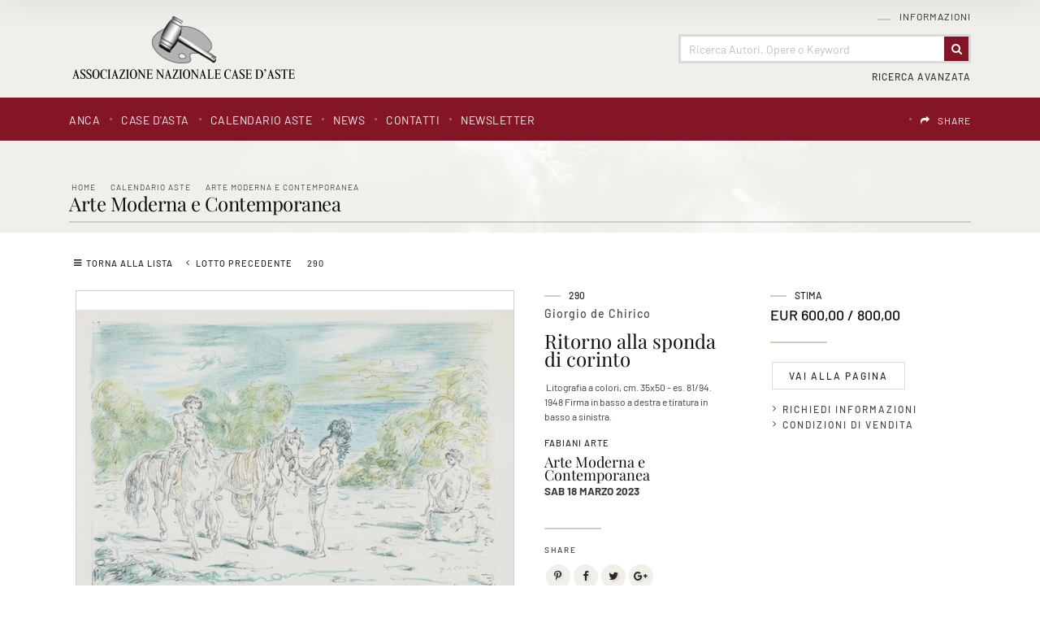

--- FILE ---
content_type: text/css
request_url: https://www.anca-aste.it/style/thickboxWin.css
body_size: 15670
content:
/************************************************
*					Thickbox					*
************************************************/
/* Color customization */
/* Font customization */
@font-face {
  font-family: 'Barlow';
  font-style: italic;
  font-weight: 400;
  font-display: swap;
  src: url(https://fonts.gstatic.com/s/barlow/v12/7cHrv4kjgoGqM7E_Ccs8.ttf) format('truetype');
}
@font-face {
  font-family: 'Barlow';
  font-style: italic;
  font-weight: 500;
  font-display: swap;
  src: url(https://fonts.gstatic.com/s/barlow/v12/7cHsv4kjgoGqM7E_CfPI41op.ttf) format('truetype');
}
@font-face {
  font-family: 'Barlow';
  font-style: italic;
  font-weight: 700;
  font-display: swap;
  src: url(https://fonts.gstatic.com/s/barlow/v12/7cHsv4kjgoGqM7E_CfOA5Vop.ttf) format('truetype');
}
@font-face {
  font-family: 'Barlow';
  font-style: normal;
  font-weight: 400;
  font-display: swap;
  src: url(https://fonts.gstatic.com/s/barlow/v12/7cHpv4kjgoGqM7EPCw.ttf) format('truetype');
}
@font-face {
  font-family: 'Barlow';
  font-style: normal;
  font-weight: 500;
  font-display: swap;
  src: url(https://fonts.gstatic.com/s/barlow/v12/7cHqv4kjgoGqM7E3_-gc4A.ttf) format('truetype');
}
@font-face {
  font-family: 'Barlow';
  font-style: normal;
  font-weight: 700;
  font-display: swap;
  src: url(https://fonts.gstatic.com/s/barlow/v12/7cHqv4kjgoGqM7E3t-4c4A.ttf) format('truetype');
}
@font-face {
  font-family: 'Open Sans';
  font-style: italic;
  font-weight: 500;
  font-stretch: normal;
  font-display: swap;
  src: url(https://fonts.gstatic.com/s/opensans/v34/memQYaGs126MiZpBA-UFUIcVXSCEkx2cmqvXlWq8tWZ0Pw86hd0Rk_RkaVc.ttf) format('truetype');
}
@font-face {
  font-family: 'Open Sans';
  font-style: normal;
  font-weight: 500;
  font-stretch: normal;
  font-display: swap;
  src: url(https://fonts.gstatic.com/s/opensans/v34/memSYaGs126MiZpBA-UvWbX2vVnXBbObj2OVZyOOSr4dVJWUgsjr0C4n.ttf) format('truetype');
}
@font-face {
  font-family: 'Playfair Display';
  font-style: italic;
  font-weight: 400;
  font-display: swap;
  src: url(https://fonts.gstatic.com/s/playfairdisplay/v30/nuFRD-vYSZviVYUb_rj3ij__anPXDTnCjmHKM4nYO7KN_qiTbtY.ttf) format('truetype');
}
@font-face {
  font-family: 'Playfair Display';
  font-style: italic;
  font-weight: 500;
  font-display: swap;
  src: url(https://fonts.gstatic.com/s/playfairdisplay/v30/nuFRD-vYSZviVYUb_rj3ij__anPXDTnCjmHKM4nYO7KN_pqTbtY.ttf) format('truetype');
}
@font-face {
  font-family: 'Playfair Display';
  font-style: normal;
  font-weight: 400;
  font-display: swap;
  src: url(https://fonts.gstatic.com/s/playfairdisplay/v30/nuFvD-vYSZviVYUb_rj3ij__anPXJzDwcbmjWBN2PKdFvUDQ.ttf) format('truetype');
}
@font-face {
  font-family: 'Playfair Display';
  font-style: normal;
  font-weight: 500;
  font-display: swap;
  src: url(https://fonts.gstatic.com/s/playfairdisplay/v30/nuFvD-vYSZviVYUb_rj3ij__anPXJzDwcbmjWBN2PKd3vUDQ.ttf) format('truetype');
}
/* SOCIAL */
@font-face {
  font-family: 'Social';
  src: url('/jscripts/EGSharePage/fonts/socicon.eot');
  src: url('/jscripts/EGSharePage/fonts/socicon.eot?#iefix') format('embedded-opentype'), url('/jscripts/EGSharePage/fonts/socicon.woff') format('woff'), url('/jscripts/EGSharePage/fonts/socicon.ttf') format('truetype'), url('/jscripts/EGSharePage/fonts/socicon.svg#Social') format('svg');
  font-weight: normal;
  font-style: normal;
}
@media screen and (-webkit-min-device-pixel-ratio: 0) {
  @font-face {
    font-family: 'Social';
    src: url('/jscripts/EGSharePage/fonts/socicon.svg#Social') format('svg');
  }
}
/* ICONS */
@font-face {
  font-family: 'FontAwesome';
  src: url('/style/icons/fontawesome-webfont.eot?v=4.7.0');
  src: url('/style/icons/fontawesome-webfont.eot?#iefix&v=4.7.0') format('embedded-opentype'), url('/style/icons/fontawesome-webfont.woff?v=4.7.0') format('woff'), url('/style/icons/fontawesome-webfont.ttf?v=4.7.0') format('truetype'), url('/style/icons/fontawesome-webfont.svg?v=4.7.0#FontAwesome') format('svg');
  font-weight: normal;
  font-style: normal;
}
@media screen and (-webkit-min-device-pixel-ratio: 0) {
  @font-face {
    font-family: 'FontAwesome';
    src: url('/style/icons/fontawesome-webfont.svg#FontAwesome') format('svg');
  }
}
/* Utility customization */
.transition-color-off {
  transition: color 0.2s;
  -webkit-transition: color 0.2s;
  -moz-transition: color 0.2s;
  -o-transition: color 0.2s;
}
.transition-color {
  transition: color 0.6s;
  -webkit-transition: color 0.6s;
  -moz-transition: color 0.6s;
  -o-transition: color 0.6s;
}
.transition-all-off {
  transition: all 0.2s;
  -webkit-transition: all 0.2s;
  -moz-transition: all 0.2s;
  -o-transition: all 0.2s;
}
.transition-all {
  transition: all 0.6s;
  -webkit-transition: all 0.6s;
  -moz-transition: all 0.6s;
  -o-transition: all 0.6s;
}
.bordered-none {
  border: 1px solid rgba(0, 0, 0, 0);
}
.bordered-nospace {
  border: 0px;
}
.bordered {
  border: 1px solid rgba(0, 0, 0, 0.15);
}
.bordered-evidence {
  border: 3px solid rgba(0, 0, 0, 0.15);
}
.bordered-dashed {
  border: 1px dashed rgba(0, 0, 0, 0.15);
}
.bordered-top {
  border-top: 1px solid rgba(0, 0, 0, 0.15);
}
.bordered-top-double {
  border-top: 2px solid rgba(0, 0, 0, 0.15);
}
.bordered-bottom {
  border-bottom: 1px solid rgba(0, 0, 0, 0.15);
}
.bordered-bottom-double {
  border-bottom: 2px solid rgba(0, 0, 0, 0.15);
}
.border-box {
  -webkit-box-sizing: border-box;
  -o-box-sizing: border-box;
  -moz-box-sizing: border-box;
  box-sizing: border-box;
}
.drop-shadow {
  box-shadow: 1px 2px 3px 1px rgba(0, 0, 0, 0.09);
  -webkit-box-shadow: 1px 2px 3px 1px rgba(0, 0, 0, 0.09);
  -moz-box-shadow: 1px 2px 3px 1px rgba(0, 0, 0, 0.09);
  -o-box-shadow: 1px 2px 3px 1px rgba(0, 0, 0, 0.09);
}
.drop-shadow-object {
  box-shadow: 0px 0px 40px rgba(0, 0, 0, 0.09);
  -webkit-box-shadow: 0px 0px 40px rgba(0, 0, 0, 0.09);
  -moz-box-shadow: 0px 0px 40px rgba(0, 0, 0, 0.09);
  -o-box-shadow: 0px 0px 40px rgba(0, 0, 0, 0.09);
}
.drop-shadow-dark-object {
  box-shadow: 0px 0px 40px rgba(0, 0, 0, 0.15);
  -webkit-box-shadow: 0px 0px 40px rgba(0, 0, 0, 0.15);
  -moz-box-shadow: 0px 0px 40px rgba(0, 0, 0, 0.15);
  -o-box-shadow: 0px 0px 40px rgba(0, 0, 0, 0.15);
}
.no-drop-shadow {
  box-shadow: none;
  -webkit-box-shadow: none;
  -moz-box-shadow: none;
  -o-box-shadow: none;
}
.text-shadow {
  text-shadow: 2px 2px 3px rgba(0, 0, 0, 0.12);
  -webkit-text-shadow: 2px 2px 3px rgba(0, 0, 0, 0.12);
  -moz-text-shadow: 2px 2px 3px rgba(0, 0, 0, 0.12);
  -o-text-shadow: 2px 2px 3px rgba(0, 0, 0, 0.12);
}
.spacing-medium {
  letter-spacing: 2pt;
}
.flex-column {
  display: flex;
  -webkit-display: flex!;
  -ms-display: flex;
  -moz-display: flex;
  flex-direction: column;
  -webkit-flex-direction: column;
  -moz-flex-direction: column;
  -webkit-align-items: center;
  align-items: center;
}
.flex-row {
  display: flex;
  -webkit-display: flex!;
  -ms-display: flex;
  -moz-display: flex;
  flex-direction: row;
  -webkit-flex-direction: row;
  -moz-flex-direction: row;
  -webkit-align-items: center;
  align-items: center;
}
.aligner-item-top {
  -webkit-align-items: flex-start;
  align-items: flex-start;
}
.aligner-item-bottom {
  -webkit-align-items: flex-end;
  align-items: flex-end;
}
.aligner-item-stretch {
  -webkit-align-items: stretch;
  align-items: stretch;
}
.order-first {
  order: 1;
  -webkit-order: 1;
  -mozorder: 1;
}
.order-second {
  order: 2;
  -webkit-order: 2;
  -mozorder: 2;
}
.order-third {
  order: 3;
  -webkit-order: 3;
  -mozorder: 3;
}
.order-fourth {
  order: 4;
  -webkit-order: 4;
  -mozorder: 4;
}
.order-fifth {
  order: 5;
  -webkit-order: 5;
  -mozorder: 5;
}
.order-sixth {
  order: 6;
  -webkit-order: 6;
  -mozorder: 6;
}
.point-left {
  background: transparent url("/img-main/point.png") no-repeat scroll center center;
}
.point-prev {
  background: transparent url("/img-main/point-left.png") no-repeat scroll center center;
}
.point-next {
  background: transparent url("/img-main/point.png") no-repeat scroll center center;
}
/** FadeIn animation  **/
@-webkit-keyframes fadeIn {
  0% {
    opacity: 0;
  }
  100% {
    opacity: 1;
  }
}
@keyframes fadeIn {
  0% {
    opacity: 0;
  }
  100% {
    opacity: 1;
  }
}
.fadeIn {
  -webkit-animation-name: fadeIn;
  animation-name: fadeIn;
}
@keyframes fadeInDown {
  0% {
    opacity: 0;
    transform: translateY(-10px);
  }
  100% {
    opacity: 1;
    transform: translateY(0);
  }
}
.fadeInTop {
  -webkit-animation-name: fadeInDown;
  animation-name: fadeInDown;
}
@keyframes fadeInTop {
  0% {
    opacity: 0;
    transform: translateY(10px);
  }
  100% {
    opacity: 1;
    transform: translateY(0);
  }
}
.fadeInTop {
  -webkit-animation-name: fadeInTop;
  animation-name: fadeInTop;
}
/** FadeOut animation  **/
@-webkit-keyframes fadeOut {
  0% {
    opacity: 1;
  }
  100% {
    opacity: 0;
  }
}
@keyframes fadeOut {
  0% {
    opacity: 1;
  }
  100% {
    opacity: 0;
  }
}
.fadeOut {
  -webkit-animation-name: fadeOut;
  animation-name: fadeOut;
}
@keyframes fadeOutUp {
  0% {
    opacity: 1;
    transform: translateY(0);
  }
  100% {
    opacity: 0;
    transform: translateY(-10px);
  }
}
.fadeOutUp {
  -webkit-animation-name: fadeOutUp;
  animation-name: fadeOutUp;
}
@keyframes fadeOutDown {
  0% {
    opacity: 1;
    transform: translateY(0);
  }
  100% {
    opacity: 0;
    transform: translateY(10px);
  }
}
.fadeOutDown {
  -webkit-animation-name: fadeOutDown;
  animation-name: fadeOutDown;
}
/* ========================== Regole Thickbox ========================== */
.prefLot,
.templMyConditionReport,
.makeBid {
  background-color: #FFFFFF;
  font-size: 1.2rem;
}
#TB_window {
  background-color: #FFFFFF;
}
#TB_secondLine {
  padding: 1rem 0 0 0;
  display: inline-block;
}
#TB_secondLine div {
  display: inline-block;
}
#TB_overlay {
  position: fixed;
  z-index: 100;
  top: 0px;
  left: 0px;
  height: 100%;
  width: 100%;
}
.TB_overlayMacFFBGHack {
  background: url(macFFBgHack.png) repeat #ffffff;
}
.TB_overlayBG {
  background-color: #FFFFFF;
  filter: alpha(opacity=100);
  -moz-opacity: 1.00;
  opacity: 1.00;
}
.TB_iframeBackground {
  background-color: #FFFFFF;
  filter: alpha(opacity=100);
  -moz-opacity: 1.0;
  opacity: 1.00;
}
#TB_window {
  position: fixed;
  z-index: 102;
  display: none;
  text-align: center;
  margin: 0 auto;
  top: 50%;
  left: 50%;
}
#TB_window img#TB_Image {
  margin: 1.7% auto;
}
#TB_caption {
  padding: 1rem 2rem 2rem 2rem;
  text-align: center;
  width: auto;
}
.captionTitle {
  width: auto;
  text-transform: uppercase;
}
.captionCopyright {
  padding-bottom: 0px;
  padding-top: 4px;
  letter-spacing: 1pt;
}
#TB_closeWindow {
  width: 110px;
  height: 25px;
  padding: 0px;
  position: absolute;
  top: 7px;
  right: 7px;
}
#TB_closeAjaxWindow {
  padding: 7px 10px 5px 0;
  margin-bottom: 1px;
  text-align: right;
  float: right;
}
#TBprev,
#TBnext {
  letter-spacing: 2pt;
}
#TB_ajaxWindowTitle {
  float: left;
  padding: 7px 0 5px 10px;
  margin-bottom: 1px;
}
#TB_title {
  background-color: #FFFFFF;
  height: 27px;
}
#TB_ajaxContent {
  clear: both;
  padding: 2px 15px 15px 15px;
  overflow: auto;
  text-align: left;
  line-height: 1.4rem;
}
#TB_ajaxContent.TB_modal {
  padding: 15px;
}
#TB_ajaxContent p {
  padding: 5px 0px 5px 0px;
}
#TB_load {
  position: fixed;
  display: none;
  height: 2px;
  width: 343px;
  z-index: 103;
  top: 50%;
  left: 50%;
  margin: -6px 0 0 -171px;
  /* -height/2 0 0 -width/2 */
}
#TB_HideSelect {
  z-index: 99;
  position: fixed;
  top: 0;
  left: 0;
  background-color: #333333;
  border: none;
  filter: alpha(opacity=0);
  -moz-opacity: 0;
  opacity: 0;
  height: 100%;
  width: 100%;
}
#TB_iframeContent {
  clear: both;
  border: none;
}
.NumSel {
  display: inline-block;
  font-family: 'Barlow', sans-serif;
  font-weight: 500;
  color: rgba(33, 27, 25, 0.8);
}
.NumPrevis {
  display: inline-block;
  font-family: 'Barlow', sans-serif;
  font-weight: 500;
  color: rgba(33, 27, 25, 0.8);
}
.closeButton {
  text-align: right;
  padding-top: 10px;
  padding-right: 14px;
  padding-bottom: 6px;
  position: relative;
  height: 14px;
  display: block;
}
/* style form */
div.itemThickboxWin {
  width: 100%;
  padding: 0.25rem;
  clear: both;
}
div.itemThickboxWinSpacer {
  width: 100%;
  padding: 1rem 0;
  clear: both;
}
div.labelThickboxWin {
  width: 45%;
  display: inline-block;
  text-align: left;
}
div.labelThickboxWin.sx {
  width: 35%;
  display: inline-block;
}
div.labelThickboxWin.dx {
  width: 55%;
  display: inline-block;
}
div.labelThickboxWin.cx {
  text-align: center;
  width: 100%;
}
div.fieldThickboxWin {
  width: 50%;
  display: inline-block;
  padding: 0.25rem;
}
div.fieldItemForm {
  width: 24%;
  display: inline-block;
  padding: 0.25rem;
}
div.fieldNumberForm {
  width: 20%;
  display: inline-block;
  padding: 0.25rem;
}
div.labelThickboxWin.dx img {
  width: auto;
  max-width: 100%;
  height: auto;
}
div.message {
  padding: 0.5rem 0;
  font-size: 1.000rem;
  text-transform: uppercase;
  display: block;
  margin-bottom: 6px;
  -webkit-box-sizing: border-box;
  -o-box-sizing: border-box;
  -moz-box-sizing: border-box;
  box-sizing: border-box;
}
div.itemAuthThickboxWin {
  width: 100%;
  background-color: #f0ece8;
  padding: 1.5rem;
  clear: both;
}
div.itemCompThickboxWin {
  padding: 1rem 0 1.5rem;
  clear: both;
}
div.itemButtonThickboxWin {
  width: 100%;
  padding: 0.5rem 0 1rem;
  clear: both;
}
div.itemButtonThickboxWin .btn {
  width: auto;
}
div.headerAuth {
  padding: 1rem 0;
}
div.fieldAuth {
  padding: 0.5 0 1rem;
}
div.row1pxForm {
  width: 100%;
  padding: 0;
  height: 1px;
  clear: both;
  margin: 0.5rem 0 1rem;
  border-top: 1px solid rgba(0, 0, 0, 0.15);
}
div.row1pxForm2 {
  width: 180px;
  padding: 0;
  height: 1px;
  clear: both;
  margin: 0.5rem 0 1rem;
  border-top: 1px solid rgba(0, 0, 0, 0.15);
}
#TB_caption {
  padding: 0 0 2.000rem 2.500rem;
  text-align: center;
}
b.venduto {
  color: rgba(33, 27, 25, 0.8);
}
div#containerFotogallery {
  position: relative;
  height: 36px;
}
div.logoFotogallery {
  display: inline-block;
  top: 16px;
  left: 0;
  right: 0;
  position: absolute;
  text-align: center;
  margin: 0 auto;
}
div.closeFotogallery {
  display: inline-block;
  top: 0;
  right: 0;
  position: absolute;
  text-align: center;
  margin: 0 auto;
  z-index: 1000;
}
div.titleFotogallery {
  display: inline-block;
  left: 0;
  right: 0;
  top: 16px;
  position: absolute;
  text-align: center;
  margin: 0 auto;
}
div.titleLotto {
  position: relative;
  display: inline-block;
}
div.controls {
  text-align: center;
  margin: 0 auto;
}
div.ss-controls,
div.nav-controls {
  float: none;
  display: inline-block;
}
/* Container Paginate Lotto Scheda */
#TB_window {
  left: 8px!Important;
  top: 8px!Important;
  bottom: 8px!Important;
  right: 8px!Important;
  margin-left: 0px!Important;
  margin-top: 0px!Important;
  width: auto!Important;
  display: block!Important;
}
iframe#TB_iframeContent {
  width: 100%;
  height: 100%;
  -webkit-box-sizing: border-box;
  -o-box-sizing: border-box;
  -moz-box-sizing: border-box;
  box-sizing: border-box;
}
form#formThickboxWin {
  width: 100%;
  height: 100%;
  padding: 3rem 1rem;
  -webkit-box-sizing: border-box;
  -o-box-sizing: border-box;
  -moz-box-sizing: border-box;
  box-sizing: border-box;
  overflow: auto;
}
#dettLotDx #titleLotto .asteListButton {
  padding: 0px 0px 1rem;
}
.closeButton {
  height: 40px;
  padding-bottom: 0px;
  padding-right: 0px;
  padding-top: 0px;
  position: absolute;
  left: 0;
  display: block;
}
.closeButton img {
  float: none;
}
div.itemThickboxWin {
  text-align: center;
}
form#formThickboxWin legend,
form#formThickboxWin label {
  text-align: center;
  font-family: 'Barlow', sans-serif;
  font-weight: 500;
  font-size: 1.4rem;
  line-height: 1.4rem;
  width: 100%;
  text-transform: uppercase;
}


--- FILE ---
content_type: text/css
request_url: https://www.anca-aste.it/bootstrap/block-grid/bootstrap3-block-grid.css
body_size: 8797
content:
/* BLOCKGRID */
[class*="block-grid-"] {
  display: block;
  margin: -15px;
  padding: 0 .9375rem;
}

[class*="block-grid-"]:before,
[class*="block-grid-"]:after {
  content: " ";
  display: table;
}

[class*="block-grid-"]:after {
  clear: both;
}

[class*="block-grid-"] > * {
  display: inline;
  padding: 15px;
  height: auto;
  float: left;
  list-style: none;
}

.block-grid-xs-1 > * {
  width: 100%;
}

.block-grid-xs-1 > *:nth-of-type(n) {
  clear: none;
}

.block-grid-xs-1 > *:nth-of-type(1n+1) {
  clear: both;
}

.block-grid-xs-2 > * {
  width: 50%;
}

.block-grid-xs-2 > *:nth-of-type(n) {
  clear: none;
}

.block-grid-xs-2 > *:nth-of-type(2n+1) {
  clear: both;
}

.block-grid-xs-3 > * {
  width: 33.333333333333336%;
}

.block-grid-xs-3 > *:nth-of-type(n) {
  clear: none;
}

.block-grid-xs-3 > *:nth-of-type(3n+1) {
  clear: both;
}

.block-grid-xs-4 > * {
  width: 25%;
}

.block-grid-xs-4 > *:nth-of-type(n) {
  clear: none;
}

.block-grid-xs-4 > *:nth-of-type(4n+1) {
  clear: both;
}

.block-grid-xs-5 > * {
  width: 20%;
}

.block-grid-xs-5 > *:nth-of-type(n) {
  clear: none;
}

.block-grid-xs-5 > *:nth-of-type(5n+1) {
  clear: both;
}

.block-grid-xs-6 > * {
  width: 16.666666666666668%;
}

.block-grid-xs-6 > *:nth-of-type(n) {
  clear: none;
}

.block-grid-xs-6 > *:nth-of-type(6n+1) {
  clear: both;
}

.block-grid-xs-7 > * {
  width: 14.285714285714286%;
}

.block-grid-xs-7 > *:nth-of-type(n) {
  clear: none;
}

.block-grid-xs-7 > *:nth-of-type(7n+1) {
  clear: both;
}

.block-grid-xs-8 > * {
  width: 12.5%;
}

.block-grid-xs-8 > *:nth-of-type(n) {
  clear: none;
}

.block-grid-xs-8 > *:nth-of-type(8n+1) {
  clear: both;
}

.block-grid-xs-9 > * {
  width: 11.11111111111111%;
}

.block-grid-xs-9 > *:nth-of-type(n) {
  clear: none;
}

.block-grid-xs-9 > *:nth-of-type(9n+1) {
  clear: both;
}

.block-grid-xs-10 > * {
  width: 10%;
}

.block-grid-xs-10 > *:nth-of-type(n) {
  clear: none;
}

.block-grid-xs-10 > *:nth-of-type(10n+1) {
  clear: both;
}

.block-grid-xs-11 > * {
  width: 9.090909090909092%;
}

.block-grid-xs-11 > *:nth-of-type(n) {
  clear: none;
}

.block-grid-xs-11 > *:nth-of-type(11n+1) {
  clear: both;
}

.block-grid-xs-12 > * {
  width: 8.333333333333334%;
}

.block-grid-xs-12 > *:nth-of-type(n) {
  clear: none;
}

.block-grid-xs-12 > *:nth-of-type(12n+1) {
  clear: both;
}

@media (min-width: 768px) {
  .block-grid-sm-1 > * {
    width: 100%;
  }

  .block-grid-sm-1 > *:nth-of-type(n) {
    clear: none;
  }

  .block-grid-sm-1 > *:nth-of-type(1n+1) {
    clear: both;
  }

  .block-grid-sm-2 > * {
    width: 50%;
  }

  .block-grid-sm-2 > *:nth-of-type(n) {
    clear: none;
  }

  .block-grid-sm-2 > *:nth-of-type(2n+1) {
    clear: both;
  }

  .block-grid-sm-3 > * {
    width: 33.333333333333336%;
  }

  .block-grid-sm-3 > *:nth-of-type(n) {
    clear: none;
  }

  .block-grid-sm-3 > *:nth-of-type(3n+1) {
    clear: both;
  }

  .block-grid-sm-4 > * {
    width: 25%;
  }

  .block-grid-sm-4 > *:nth-of-type(n) {
    clear: none;
  }

  .block-grid-sm-4 > *:nth-of-type(4n+1) {
    clear: both;
  }

  .block-grid-sm-5 > * {
    width: 20%;
  }

  .block-grid-sm-5 > *:nth-of-type(n) {
    clear: none;
  }

  .block-grid-sm-5 > *:nth-of-type(5n+1) {
    clear: both;
  }

  .block-grid-sm-6 > * {
    width: 16.666666666666668%;
  }

  .block-grid-sm-6 > *:nth-of-type(n) {
    clear: none;
  }

  .block-grid-sm-6 > *:nth-of-type(6n+1) {
    clear: both;
  }

  .block-grid-sm-7 > * {
    width: 14.285714285714286%;
  }

  .block-grid-sm-7 > *:nth-of-type(n) {
    clear: none;
  }

  .block-grid-sm-7 > *:nth-of-type(7n+1) {
    clear: both;
  }

  .block-grid-sm-8 > * {
    width: 12.5%;
  }

  .block-grid-sm-8 > *:nth-of-type(n) {
    clear: none;
  }

  .block-grid-sm-8 > *:nth-of-type(8n+1) {
    clear: both;
  }

  .block-grid-sm-9 > * {
    width: 11.11111111111111%;
  }

  .block-grid-sm-9 > *:nth-of-type(n) {
    clear: none;
  }

  .block-grid-sm-9 > *:nth-of-type(9n+1) {
    clear: both;
  }

  .block-grid-sm-10 > * {
    width: 10%;
  }

  .block-grid-sm-10 > *:nth-of-type(n) {
    clear: none;
  }

  .block-grid-sm-10 > *:nth-of-type(10n+1) {
    clear: both;
  }

  .block-grid-sm-11 > * {
    width: 9.090909090909092%;
  }

  .block-grid-sm-11 > *:nth-of-type(n) {
    clear: none;
  }

  .block-grid-sm-11 > *:nth-of-type(11n+1) {
    clear: both;
  }

  .block-grid-sm-12 > * {
    width: 8.333333333333334%;
  }

  .block-grid-sm-12 > *:nth-of-type(n) {
    clear: none;
  }

  .block-grid-sm-12 > *:nth-of-type(12n+1) {
    clear: both;
  }
}
@media (min-width: 992px) {
  .block-grid-md-1 > * {
    width: 100%;
  }

  .block-grid-md-1 > *:nth-of-type(n) {
    clear: none;
  }

  .block-grid-md-1 > *:nth-of-type(1n+1) {
    clear: both;
  }

  .block-grid-md-2 > * {
    width: 50%;
  }

  .block-grid-md-2 > *:nth-of-type(n) {
    clear: none;
  }

  .block-grid-md-2 > *:nth-of-type(2n+1) {
    clear: both;
  }

  .block-grid-md-3 > * {
    width: 33.333333333333336%;
  }

  .block-grid-md-3 > *:nth-of-type(n) {
    clear: none;
  }

  .block-grid-md-3 > *:nth-of-type(3n+1) {
    clear: both;
  }

  .block-grid-md-4 > * {
    width: 25%;
  }

  .block-grid-md-4 > *:nth-of-type(n) {
    clear: none;
  }

  .block-grid-md-4 > *:nth-of-type(4n+1) {
    clear: both;
  }

  .block-grid-md-5 > * {
    width: 20%;
  }

  .block-grid-md-5 > *:nth-of-type(n) {
    clear: none;
  }

  .block-grid-md-5 > *:nth-of-type(5n+1) {
    clear: both;
  }

  .block-grid-md-6 > * {
    width: 16.666666666666668%;
  }

  .block-grid-md-6 > *:nth-of-type(n) {
    clear: none;
  }

  .block-grid-md-6 > *:nth-of-type(6n+1) {
    clear: both;
  }

  .block-grid-md-7 > * {
    width: 14.285714285714286%;
  }

  .block-grid-md-7 > *:nth-of-type(n) {
    clear: none;
  }

  .block-grid-md-7 > *:nth-of-type(7n+1) {
    clear: both;
  }

  .block-grid-md-8 > * {
    width: 12.5%;
  }

  .block-grid-md-8 > *:nth-of-type(n) {
    clear: none;
  }

  .block-grid-md-8 > *:nth-of-type(8n+1) {
    clear: both;
  }

  .block-grid-md-9 > * {
    width: 11.11111111111111%;
  }

  .block-grid-md-9 > *:nth-of-type(n) {
    clear: none;
  }

  .block-grid-md-9 > *:nth-of-type(9n+1) {
    clear: both;
  }

  .block-grid-md-10 > * {
    width: 10%;
  }

  .block-grid-md-10 > *:nth-of-type(n) {
    clear: none;
  }

  .block-grid-md-10 > *:nth-of-type(10n+1) {
    clear: both;
  }

  .block-grid-md-11 > * {
    width: 9.090909090909092%;
  }

  .block-grid-md-11 > *:nth-of-type(n) {
    clear: none;
  }

  .block-grid-md-11 > *:nth-of-type(11n+1) {
    clear: both;
  }

  .block-grid-md-12 > * {
    width: 8.333333333333334%;
  }

  .block-grid-md-12 > *:nth-of-type(n) {
    clear: none;
  }

  .block-grid-md-12 > *:nth-of-type(12n+1) {
    clear: both;
  }
}
@media (min-width: 1200px) {
  .block-grid-lg-1 > * {
    width: 100%;
  }

  .block-grid-lg-1 > *:nth-of-type(n) {
    clear: none;
  }

  .block-grid-lg-1 > *:nth-of-type(1n+1) {
    clear: both;
  }

  .block-grid-lg-2 > * {
    width: 50%;
  }

  .block-grid-lg-2 > *:nth-of-type(n) {
    clear: none;
  }

  .block-grid-lg-2 > *:nth-of-type(2n+1) {
    clear: both;
  }

  .block-grid-lg-3 > * {
    width: 33.333333333333336%;
  }

  .block-grid-lg-3 > *:nth-of-type(n) {
    clear: none;
  }

  .block-grid-lg-3 > *:nth-of-type(3n+1) {
    clear: both;
  }

  .block-grid-lg-4 > * {
    width: 25%;
  }

  .block-grid-lg-4 > *:nth-of-type(n) {
    clear: none;
  }

  .block-grid-lg-4 > *:nth-of-type(4n+1) {
    clear: both;
  }

  .block-grid-lg-5 > * {
    width: 20%;
  }

  .block-grid-lg-5 > *:nth-of-type(n) {
    clear: none;
  }

  .block-grid-lg-5 > *:nth-of-type(5n+1) {
    clear: both;
  }

  .block-grid-lg-6 > * {
    width: 16.666666666666668%;
  }

  .block-grid-lg-6 > *:nth-of-type(n) {
    clear: none;
  }

  .block-grid-lg-6 > *:nth-of-type(6n+1) {
    clear: both;
  }

  .block-grid-lg-7 > * {
    width: 14.285714285714286%;
  }

  .block-grid-lg-7 > *:nth-of-type(n) {
    clear: none;
  }

  .block-grid-lg-7 > *:nth-of-type(7n+1) {
    clear: both;
  }

  .block-grid-lg-8 > * {
    width: 12.5%;
  }

  .block-grid-lg-8 > *:nth-of-type(n) {
    clear: none;
  }

  .block-grid-lg-8 > *:nth-of-type(8n+1) {
    clear: both;
  }

  .block-grid-lg-9 > * {
    width: 11.11111111111111%;
  }

  .block-grid-lg-9 > *:nth-of-type(n) {
    clear: none;
  }

  .block-grid-lg-9 > *:nth-of-type(9n+1) {
    clear: both;
  }

  .block-grid-lg-10 > * {
    width: 10%;
  }

  .block-grid-lg-10 > *:nth-of-type(n) {
    clear: none;
  }

  .block-grid-lg-10 > *:nth-of-type(10n+1) {
    clear: both;
  }

  .block-grid-lg-11 > * {
    width: 9.090909090909092%;
  }

  .block-grid-lg-11 > *:nth-of-type(n) {
    clear: none;
  }

  .block-grid-lg-11 > *:nth-of-type(11n+1) {
    clear: both;
  }

  .block-grid-lg-12 > * {
    width: 8.333333333333334%;
  }

  .block-grid-lg-12 > *:nth-of-type(n) {
    clear: none;
  }

  .block-grid-lg-12 > *:nth-of-type(12n+1) {
    clear: both;
  }
}


--- FILE ---
content_type: text/css
request_url: https://www.anca-aste.it/style/mobile-xs.css
body_size: 51563
content:
/*@media only screen and (min-width:320px) and (max-width:760px){
*/

body.templHome div {
}

html,
body {}

/*		Preloading		*/

#jpreSlide {
	left: 0 !important;
	right: 0 !important;
}

#jpreSlide img {
	width:100%;
}


/* Header */

#header {
    padding-left: 1.500rem;
	padding-right: 1.500rem;
}

#header-top {
    z-index: 10;
    white-space: inherit;
    position: relative;
    height: auto!Important;
}

#wrapperHome #header-top {
    z-index: 1000;
    height: auto;
}

#headerBottom {
    display: none;
}

.rigaHeader {
    display: none!Important;
}


#wrapperHome #searchPanel {
    display: none!Important;
}

#header #userPanel{
    display: none!Important;
}

/* Nav Fixed */

.navFixed {
    display: none!Important;
}


/* Header Logo */

#header .logo {
    padding-top: 1.500rem;
    padding-bottom: 2.000rem;
	padding-left: 1.500rem;
	padding-right: 1.500rem;
    text-align: center;
}

#header .logo a {}

#header .logo a img {
    width: 100%!Important;
    max-width: 248px;
    height: auto !important;
    float: none!Important;
}

/* Sub Header */

#subHeader {
	display: none;
}


/* Header Menu Languages */


/*   #header .languages { position: relative; vertical-align: top; text-align: center; width:100%; top:0; right:0; left:0; } */

#header #pmyuserpanel {
    display: none;
}


/* Header Ricerca */

.sb-search {
    min-width: 310px;
}

#header .topMenuStatic {
    display: none!Important;
}

#header .menuStick .SearchTrigger.button {
    margin-left: 10px;
    text-decoration: none;
    text-shadow: 0px 1px 1px rgba(255, 255, 255, 0.75);
}

#header .menuStick .SearchTrigger.button {
    background-color: transparent;
    background-image: url("/img-main/zoom.svg");
    background-repeat: no-repeat;
    background-position: center center;
    width: 26px;
    height: 14px;
    top: 0;
    left: 50%;
    position: absolute;
    display: inline-block;
    padding: 0.300rem 0.1rem 0.300rem 0.1rem;
    line-height: 1.125rem;
    cursor: pointer;
}


.sb-search {
    float: none; 
}

#header #advancedSearchPanel {
    text-align: center;
}

/* Header Ricerca */

.searchDivMainInput {
    padding-top: 20%!Important;
}

.searchDivMainInputField {
    font-size: 1.6rem!Important;
}

.searchDivMainInputLabelContent {
    font-size: 1.6rem!Important;
    top: 35%!Important;
    height: auto;
}

#header .checkSearch {
    display: inline-block;
	white-space: normal;
} 

#psearch div.ricerca_in {
    padding-top: 5%!Important;
}

#psearch div.ricerca_in .ricercaDidasc {
}

#psearch div.ricerca_invia {
    padding-top: 5%;
}

#header .menuStick .slicknav_btn {}


/* Header Menu Principale */

#header #ptopmenu {
    display: none;
}

#header #pnavmenu {
    display: none;
}

#header  #psearch.appear {
    display: block;
}


#header #psearch { display: none; }

#psearchHome {
    margin: 0rem!Important;
    padding: 1.500rem 0 1.500rem!Important;
}

#psearchHome .searchHomeInput {
    width: 100%!Important;
    min-width: inherit!Important;
}

#psearchHome .searchHomeRadio {
    padding: 2.000rem 4.500rem;
}

#psearchHomeContent {
    margin-top: 0!Important;
    margin-bottom: 0!Important;
    padding: 3.500rem 0 4.500rem!Important;
}

#header .languages {
    display: none;
}

#header-top .menuStick, .menuStick {
    background-color: #211b19;
    display: block!Important;
    position: relative;
    padding: 0.500rem;
    padding-bottom: 0.500rem;
    padding-left: 1.500rem;
    padding-right: 1.500rem;
}

#header-top .menuStick .slicknav_menu .slicknav_nav {
    padding-top: 1.000rem;
    padding-bottom: 1.500rem;
    padding-left: 0;
    padding-right: 0;
}

#header-top .menuStick .slicknav_menu ul.navmenu li.top {
    display: block;
    float: none!Important;
}

#header-top .menuStick .slicknav_menu ul.navmenu li.separtopmenu {
    display: none;
}

#header-top .menuStick .slicknav_menu ul.subnavmenu {
    position: relative;
    top: 0!Important;
    padding: 0 0 1.000rem;
	margin-bottom: 0;
	border: 0;
}

#header-top .menuStick .topmenu h2 {
    font-family: inherit;
    color: inherit ;
    font-weight: normal;
    font-smooth: always;
	font-size: inherit;
}

#header-top .menuStick .slicknav_menu ul.subnavmenu li {
    text-align: center;
}

#header-top .menuStick .slicknav_menu ul.subnavmenu li a {
    color: rgba(255, 255, 255, 0.85);
}

#header-top .menuStick .slicknav_menu ul.subnavmenu li.titleMenu {
    color: rgba(255, 255, 255, 0.75);
}

#header-top .menuStick ul li h2 {
    padding: 0;
    display: inline-block;
}

#header-top .menuStick .slicknav_menu .navmenu li.top h2 a:after {
    display: none;
}

#header-top .menuStick .slicknav_menu ul.subnavmenu:before {
    content: "";
    background: transparent url("/img-main/tratt-grey.png") repeat-x scroll center bottom;
    position: relative;
    height: 1px;
    width: 8rem;
	margin-top: 0.500rem; 
	margin-bottom: 1.000rem; 
    display: inline-block;
    text-align: center;
}

#header-top .menuStick .slicknav_menu ul.subnavmenu:after {
    content: "";
    background: transparent url("/img-main/tratt-grey.png") repeat-x scroll center bottom;
    position: relative;
    height: 1px;
    width: 8rem;
	margin-top: 1.000rem; 
	margin-bottom: 1.500rem; 
    display: inline-block;
    text-align: center;
}

#header-top .menuStick .slicknav_menu .userpanel a {
    padding: 2px 10px;
}

#header-top .menuStick .slicknav_menu .userpanel .contMyP {
    padding: 1.500rem 0;
}

#header-top .menuStick .slicknav_menu .topmenu a {
    color: rgba(255, 255, 255, 0.75);
}

#header-top .menuStick .slicknav_menu a:hover {
    background: transparent;
}

#header-top .menuStick .slicknav_menu .userpanel a {
    color: rgba(255, 255, 255, 0.75);
}

#header-top .menuStick .slicknav_menu .userpanel a:hover {
    color: rgba(255, 255, 255, 0.75);
}


/* Header Menu Ricerca */

#header #ptopmenu {
    position: relative;
    width: 100%;
    left: 0;
    right: 0;
    top: 0;
    background-color: transparent!Important;
}

div.txtMyPannello h4,
#header #pmyuserpanel div.signin h4,
#header #pmyuserpanel div.signin-out h4 a {
    font-family: inherit!Important;
}


/* Link */

#panelHeaderCalendar {
    height: auto !important;
    width: 100%!Important;
    
    box-sizing: border-box!Important;
    padding-bottom: 10px!important;
}

#panelHeaderCalendar #panelPagination {
    right: auto!Important;
    left: auto!Important;
    display: inline-block!Important;
    position: relative!Important;
	width: 100%;
    top: auto!Important;
}

#panelHeaderCalendar #panelTitleHome {
    right: auto!Important;
    left: auto!Important;
    display: inline-block!Important;
    text-align: center!Important;
}


/* Homepage Slider*/

#full-width-slider {
    bottom: 0!Important;
    left: 0!Important;
    right: 0!Important;
    top: auto!Important;
    width: 100%!Important;
    max-width: 942px!Important;
}

.scrollHome,
.rsSlideCount,
.rsArrow {
    display: none!Important;
}

.rsABlock {
    left: 5%!Important;
    right: 5%!Important;
    bottom: 5%!Important;
    top: auto!Important;
    height: auto!Important;
    width: auto!Important;
    box-sizing: border-box!Important;
    overflow: auto!Important;
    margin: auto!Important;
    padding: auto!Important;
    text-align: center!Important;
}

.infoBlockLeftBlack {
    width: auto!Important;
    position: relative!Important;
    margin: auto!Important;
    padding: 20px!Important;
    text-align: center!Important;
}

.infoBlockLeftBlack {
    width: auto!Important;
    left: auto!Important;
    right: auto!Important;
    top: auto!Important;
    height: auto!Important;
}

.infoBlockLeftBlack .sliderTipolAsta {
    display: none;
}

.infoBlockLeftBlack .sliderTitle h2 {
    font-size: 2.400rem!Important;
    line-height: 2.000rem!Important;
}

.infoBlockLeftBlack .sliderLuogo {
    font-size: 1.600rem!Important;
    line-height: normal!Important;
}

.infoBlockLeftBlack .sliderExpo {
    font-size: 1.100rem!Important;
    line-height: normal!Important;
}

.infoBlockLeftBlack .sliderSottoTitle {
    display: none;
}

.infoBlockLeftBlack .infoSep {
    margin: auto!Important;
}

.rsMinW .rsBullets {
    bottom: 3%;
}


/* Homepage Calendar Slider*/

#introCalendar {
    height: auto !important;
    width: 100%!Important;
    
    overflow: hidden!Important;
    display: inline-block!Important;
    position: relative!Important;
    text-align: center!Important;
}

#boxNewsHomeContainer {
    height: auto !important;
    width: 100%!Important;
    
    overflow: hidden!Important;
    display: inline-block!Important;
    position: relative!Important;
    text-align: center!Important;
    padding: 0px !Important;
}

#boxNewsHomeContainer li {
    min-width: inherit!Important;
    min-height: inherit!Important;
    height: auto!Important;
}

#boxNewsHomeContainer li img {
    width: 100%!Important;
    height: auto !important;
}

.list_carousel_calendar_3box li {
    font-size: 0.75rem!important;
    line-height: 1rem!Important;
}

#introCalendar h5 {
}

.rsMinW .rsArrowRight {
    right: 0!Important;
    bottom: 50%!Important;
}

.rsMinW .rsArrowLeft {
    left: 0!Important;
    bottom: 50%!Important;
}

.calendarBoxHome .esposizioneBoxHome {
    line-height:normal!Important;
}


#lotListGridContainer {
    padding: 0;
}

#wrapperHome #calendarLots, #wrapperHome #calendarAuctions {
    padding: 0;
}

#wrapperHome .lotGridContainer .lotItemList{
    padding-left: 0;
	padding-right: 0;
}


/* Homepage Sliders Seconda Fascia*/

#panelTitleHome div.labelTitleHome {
    font-size: 0.8rem!Important;
    line-height: 0.8rem!Important;
}

#contAnimSpalla {
    height: auto !important;
    width: 100%!Important;
    
    overflow: hidden!Important;
    position: relative!Important;
    text-align: center!Important;
    display: flex!Important;
    -webkit-display: flex!Important;
    -ms-display: flex!Important;
    -moz-display: flex!Important;
    flex-direction: column!Important;
    -webkit-flex-direction: column!Important;
    -moz-flex-direction: column!Important;
    -webkit-align-items: center;
    align-items: center;
    margin: auto!Important;
}


/* Homepage Box Left Slider*/

#contAnimSpalla #boxEventiHomeContainer {
    order: 1;
    -webkit-order: 1;
    -mozorder: 1
}

#contAnimSpalla #boxEventiHomeContainer {
    float: none!Important;
    display: flex!Important;
    -webkit-display: flex;
    -ms-display: flex;
    -moz-display: flex;
    flex-direction: column;
    -webkit-flex-direction: column;
    -moz-flex-direction: column;
    width: 100%!Important;
    text-align: center!Important;
    max-width: 460px!Important;
    padding-bottom: 20px;
}

#contAnimSpalla #boxEventiHomeContainer div.imgBoxHome {
    float: none!Important;
    max-width: 460px!Important;
}

#contAnimSpalla #boxEventiHomeContainer div.imgBoxHome img {
    width: 100%!Important;
    max-width: 460px!Important;
    height: auto !important;
}

#contAnimSpalla #boxArchiveHomeContainer .list_carousel_news_top li {
    font-size: 0.75rem !important;
    height: auto!Important;
}

#contAnimSpalla #boxEventiHomeContainer div.contBoxHome {
    padding: 15px 25px 25px!Important;
}


.lotGridContainer .lotItemList .statoLotto {
    text-align: center;
}

.lotGridContainer .lotItemList .buttons:before {
    content: none;
}

.lotGridContainer .lotItemList .preview .image-holder-list {
    margin: auto;
    text-align: center;
	padding: 1.500rem 0;
	height: auto;
	display: inline-block;
}

.itemListContainer {
    flex-direction: column;
    -webkit-flex-direction: column;
    -moz-flex-direction: column;
}

/* Homepage Box Right Slider*/

.list_carousel_calendar_3box li {
    text-align: center!Important;
}

#panelTitleHome div {
    padding: 0 1.500rem; 
}

#contAnimSpalla #boxArchiveHomeContainer {
    order: 2;
    -webkit-order: 2;
    -mozorder: 2
}

#contAnimSpalla #boxArchiveHomeContainer {
    float: none!Important;
    display: flex!Important;
    -webkit-display: flex;
    -ms-display: flex;
    -moz-display: flex;
    flex-direction: column;
    -webkit-flex-direction: column;
    -moz-flex-direction: column;
    width: 100%!Important;
    text-align: center!Important;
    max-width: 460px!Important;
}

#contAnimSpalla #boxArchiveHomeContainer div.imgBoxHome {
    float: none!Important;
    max-width: 460px!Important;
}

#contAnimSpalla #boxArchiveHomeContainer div.imgBoxHome img {
    width: 100%!Important;
    max-width: 460px!Important;
    height: auto !important;
}

#contAnimSpalla #boxArchiveHomeContainer .list_carousel_news_top li {
    font-size: 0.75rem !important;
    height: auto!Important;
}

#contAnimSpalla #boxArchiveHomeContainer div.contBoxHome {
    padding: 15px 25px 25px!Important;
}


.titleOpera {
	padding-top: 1.500rem;
	}

/* Homepage Terza Riga Servizio*/

#secRiga {
    display: none;
}


/* Homepage Footer*/

#footerdivhome {
    width: 100% !important;
    padding-top: 0px !important;
    margin: 20px auto 0!Important;
    white-space: normal!Important;
    box-sizing: border-box!Important;
}

#footer .box_copyright {
    white-space: normal !important;
}

#footer .intSocialFooter {
    display: none;
}

#footer ul#linksUtilities {
    display: none;
}

#footer {
    width: 100% !important;
    box-sizing: border-box!Important;
	padding: 2.500rem 0; 
}

#footer .box_second {
    text-align: center;
	padding-bottom: 2.500rem;
}

#footer .box_copyright {
    white-space: normal !important;
}

#footer .box_footer_left {
    width: 100% !important;
    box-sizing: border-box!Important;
    text-align: center!Important;
}

#footer .box_copyright {
    width: 100% !important;
    box-sizing: border-box!Important;
    text-align: center!Important;
}

#footer .box_footer_right {
    display: none;
}


/* Menu Lx Paginate Interne */

#panelMenuHeadSx {
    display: none;
}

#displayMiddle, #displayBottom, .SottoMenuSx {
    display: none;
}


#panelMenuSx {
    display: none;
}


/* Container Paginate Interne */

#panelContainer,
#panelContainerExt {
    width: 100%!Important;
    float: none!Important;
    padding: 0;
    text-align: center!Important;
    font-size: 1rem!important;
}

#panelContentTextExt {
    width: 100%!Important;
    float: none!Important;
    padding: 0;
}

#panelContentExt {
}

#panelContentTextExt .anteprimaDip {
    height: auto!Important;
}

#panelContentTextExt div.panelDip {
    padding: 0 1.500rem!Important;
}

#panelContainer .widthLayout1 {
    width: 100%!Important;
    padding-top: 0!Important;
}

#panelContentTop div {
    display: block!Important;
    text-align: center;
    max-width: inherit!Important;
}

#panelContentTop .image-holder {
    display: inline-block!Important;
    width: auto!Important;
    height: auto!Important;
    max-width: 100%!Important;
}

#panelContentTop .image-holder img {
    width: auto!Important;
    height: auto!Important;
    max-width: 100%!Important;
}

#panelContentTop .posnextprev,
#panelContentTop .pagination {
    display: inline-block!Important;
}


/* Container Paginate Interne ASTE */

.image_carousel_auctions_gallery div.carimage-holder {
    min-height: inherit!Important;
    min-width: inherit!Important;
    display: block;
    text-align: center;
}

.image_carousel_auctions_gallery div.carimage-holder .riquadroImg {
    display: inherit!important;
    height: inherit!Important;
    width: inherit!Important;
}

.image_carousel_auctions_gallery div.carimage-holder .caption {
    width: inherit!Important;
}

.image_carousel_auctions_gallery div.carimage-holder div.riquadroImg img {
    width: 100%!Important;
    max-width: 250px!Important;
    height: auto !important;
}

#fooSliderAsta {
    height: 420px;
    display: inline-block;
    width: 100%!Important;
    
}

#sliderAsta div.slide {}

#sliderAsta div.slide .basketImg {
    display: inline-block!Important;
    height: inherit!Important;
    text-align: center;
    position: relative;
}

#sliderAsta div.slide .basketImg a.ImgToplot {
    display: inline-block!Important;
    min-width: inherit!Important;
}

#sliderAsta div.slide div.containerText {
    width: 100%!Important;
    display: inline-block;
    left: 0;
    right: 0;
    padding: 8px 10px 16px;
}

#sliderAsta div.slide div.basketImg img {
    width: auto!Important;
    height: auto!important;
    max-height: 420px;
}

.descResultsBox {
    width: 100%;
    display: block;
    text-align: center!Important;
}

.lotsConsole {
    width: 100%;
    display: block;
    text-align: center!Important;
    height: auto!Important;
}

.lotsConsole .criteri1 {
    text-align: center;
}

.lotsConsole .criteri1 .separtorCri {
    display: none!Important;
}

.criteri1 .asteListButton.title {
    display: none!Important;
}

.lotsHeaderAuction {
    padding: 40px 0px 0px!Important;
}

.lotsConsole .orderButtons {
    float: none;
}

.lotViewsContainer .rightBox {
    float: right;
    display: inline-block;
    width: auto;
    padding-right: 10px;
}

.lotViewsContainer .rightBox .elementsDiv a:last-child {
    display: none!Important;
}

.lotViewsContainer .rightBox .elementsDiv a:nth-child(2) {
    background: none!Important;
    padding-right: 0;
}

.lotPagingContainer .rightBox {
    float: right;
    display: inline-block;
    width: auto;
    padding-right: 10px;
}

.lotsConsole .priceRangeBar,
.lotsConsole .priceRangeBarIntro {
    display: none!Important;
}

.lotViewsContainer .rightBox .viewsDiv {
    display: none!Important;
}

.lotPagingContainer .lotViewsContainer {
    display: none!Important;
}

.lotPagingContainer .rightBox #paging {
    width: 100%;
    display: block;
    text-align: center!Important;
    padding-bottom: 0!Important;
}

.lotPagingContainer .rightBox #paging #pagination-mod {
    float: none!Important;
}

.lotPagingContainer .leftBox {
    width: 100%;
    display: block;
    text-align: center!Important;
}


/* Container Paginate ASTE LISTE */

.caseAsta {
    flex-direction: column!Important;
    -webkit-flex-direction: column!Important;
    -moz-flex-direction: column!Important;
}

.caseAsta .caseAstaImg img {
    width: 100%;
    max-width: none;
}


/* Container Paginate ASTE LISTE */

.lotItemList {
    flex-direction: column!Important;
    -webkit-flex-direction: column!Important;
    -moz-flex-direction: column!Important;
}

.lotItemList .content,
.lotItemList .pulsantieraLotto {
    display: block;
    width: 100%!Important;
}

.lotItemList .pulsantieraLotto {
    padding: 12px 0px 28px!Important;
}

.lotItemList .content {
    padding: 10px 0px!Important;
    float: none!Important;
    text-align: center!Important;
}

.lotItemList .preview {
}

.lotItemList .buttons {
    float: none!Important;
    text-align: center!Important;
    width: 100%!Important;
}

.lotItemList .buttons .btn{
    width: auto!Important;
}

.lotItemList .buttons .expired {
    height: 100%!Important;
}

.lotItemList h3 {
    float: none!Important;
}

.lotItemList .luogoAutore {
    float: none!Important;
    padding: 0px!Important;
}


/* Container Paginate Interne MOSTRE */

#testataAste {
    border-bottom: 0;
}

#testataAste .criteri1{
    padding: 0.5rem 0.5rem!Important;
}

#testataAste .btn {
    padding-left: 0.5rem!Important;
    padding-right: 0.5rem!Important;
	}

#testataAste .criteri2 {
    margin-left: 0!Important;
}


/* Container Paginate Interne Parte Destra*/

.dettLot {
    display: flex;
    -webkit-display: flex;
    -ms-display: flex;
    -moz-display: flex;
    flex-direction: column;
    -webkit-flex-direction: column;
    -moz-flex-direction: column;
}

.dettLot > #itemLotto {
    order: 1;
    -webkit-order: 1;
    -mozorder: 1
}

.dettLot > #dettLotSx {
    order: 3;
    -webkit-order: 3;
    -mozorder: 3;
	padding: 3.500rem 0;
}

.dettLot > #dettLotDx {
    order: 2;
    -webkit-order: 2;
    -mozorder: 2;
	padding: 3.500rem 0;
}

#dettLotSx .itemsLottiList .itemsLottiNum{
	font-size: 2.000rem;
}

#dettLotSx .itemsLottiList {
	display: none;
}

#dettLotSx .itemsLottiList .itemsLottiBox {
    padding: 1rem;
    order: 2;
    -webkit-order: 2;
    -mozorder: 2;
	text-align: left;
}

#dettLotSx .itemsLottiList .itemsLottiImg {
    order: 1;
    -webkit-order: 1;
    -mozorder: 1;
    padding: 1rem 1rem 0 1rem;
	text-align: left;
}

#dettLotSx .itemsLottiList .itemsLottiImg .imgThumb {
    margin: 0!Important;
}

#dettLotSx .itemsLottiList .itemsLottiImg .imgThumb img {
}

#dettLotSx .itemsLottiList .itemsLottiVal {
    font-size: 1.200rem!Important;
    line-height: normal!Important;
}

#dettLotSx .itemsLottiList .itemsLottiTitle {
    font-size: 1.400rem!Important;
    line-height: normal!Important;
}

#dettLotDx {
    float: none!Important;
    display: flex;

    -webkit-display: flex;
    -ms-display: flex;
    -moz-display: flex;
    flex-direction: column;
    -webkit-flex-direction: column;
    -moz-flex-direction: column;
    width: 100%;
    text-align: center;
	padding:0!Important;
}

#titoloAutore {
    text-align: left;
}


#dettLotSx {
    float: none!Important;
    display: flex;
    -webkit-display: flex;
    -ms-display: flex;
    -moz-display: flex;
    flex-direction: column;
    -webkit-flex-direction: column;
    -moz-flex-direction: column;
    text-align: center;
	margin: auto;
}

#boxOffertaStima {
    text-align: center;
    margin: auto;
    display: inline-block;
    padding: 1.500rem;
    float: none;
}

#LottoVal .stimaLabel {
    text-align: center;
}

#LottoVal b.didascalia {
    text-align: center;
}

#boxOffertaStima:after {
    background: url(/img-main/tratt-grey.png) no-repeat scroll ccenter top;
	margin: 2.500rem auto 2.000rem;
}

.statoLottoBox {
    text-align: center;
}

#carousel img {
	width: 100%!important;
}

#carousel span {
    vertical-align: middle!important;
    display: table-cell!important;
    float: none!important;
}

#thumbs-wrapper .caroufredsel_wrapper_thumb {
    width: 100%!important;
}

#dettLotSx .dettLotSxUp,
#dettLotSx .dettLotPagingContainer,
#dettLotSx #itemsLotti {
    display: none!Important;
}

.dettLot > #itemLotto {
    float: none!Important;
    display: flex;
    -webkit-display: flex;
    -ms-display: flex;
    -moz-display: flex;
    flex-direction: column;
    -webkit-flex-direction: column;
    -moz-flex-direction: column;
    width: 100%;
    text-align: center;
    padding-top: 18px!Important;
}

.dettLot > #dettLotSx .itemsLotti {
    display: none!Important;
}

#dettLotDx #itemLottoDett #lottoBox .asteListButton {
    display: none!Important;
}


/* Carousel Dettaglio Lotto */

.stageImg  {
    margin: 1rem 0!Important;
}

.stageImg img {
    width: 100%!Important;
    height: auto!Important;
}

#lottoImg #carousel-wrapper .caroufredsel_wrapper_bigDetail {
    display: inline-block!Important;
    text-align: center!Important;
    width: 100%!Important;
    height: 100%!Important;
    max-width: 450px;
    min-height: 452px;
}

#lottoImg #carousel-wrapper .caroufredsel_wrapper_bigDetail span {
    float: left;
    min-width: inherit!Important;
    min-height: inherit!Important;
    max-width: 450px!Important;
    text-align: center!Important;
    height: auto !important;
}

#lottoImg #carousel-wrapper .caroufredsel_wrapper_bigDetail span img {
    width: 100%!Important;
    max-width: 450px!Important;
    height: auto !important;
}

#lottoImg #thumbs-wrapper {
    display: none;
}

#buttonNextPrevLotto #lottoNum:before, 
#buttonNextPrevLotto #lottoNum:after {
    width: 0.5rem;
	}
	
#itemLotto {
    text-align: center!Important;
}


/* Container Paginate Lotto Scheda */

div.tablerow.dettLot {
    padding-top: 0!Important;
}

#dettLotDx #titleLotto {
    width: 100%!Important;
}

#dettLotDx #itemLottoDett {
    float: none!Important;
    display: flex;
    -webkit-display: flex;
    -ms-display: flex;
    -moz-display: flex;
    flex-direction: column;
    -webkit-flex-direction: column;
    -moz-flex-direction: column;
    width: 100%;
    text-align: center;
}

#dettLotDx #itemLottoDett #lottoImg {
    float: none!Important;
    text-align: center;
    order: 1;
    -webkit-order: 1;
    -mozorder: 1;
    display: inline-block;
}

#dettLotDx #itemLottoDett #lottoImg .stageImg {
    width: auto!Important;
}

#dettLotDx #itemLottoDett div#tmpSlideshow {
    float: none!Important;
    width: 100%;
}

#lottoBox {
    text-align: left!Important;
	padding: 1.500rem;
}

#dettLotDx #itemLottoDett #lottoBox {
    float: none!Important;
    padding: 0!Important;
    text-align: left!Important;
    width: 100%!Important;
}

.dettLot div.space-line {
    display: none!Important;
}

#dettLotDx #itemLottoDett div#tmpSlideshow {
    height: auto!Important;
    width: 100%!Important;
}

#dettLotDx #itemLottoDett div.tmpSlide {
    position: absolute;
    height: auto!Important;
    width: 100%!Important;
    max-height: 440px!Important;
}

#dettLotDx #itemLottoDett div.tmpSlide img {
    height: auto!Important;
    width: 100%!Important;
}

.tooltip.tooltip-action {
    display: none!Important;
}

#dettLotDx #itemLottoDett #lottoBox #LottoVal {
    width: 100% !Important;
    box-sizing: border-box!Important;
}

#descLotto,
#campiLotto {
    width: 100% !Important;
    box-sizing: border-box!Important;
}

#dettLotDx #itemLottoDett #lottoBox #LottoVal b {
    font-size: 1.4rem!Important;
}

#dettLotDx #itemLottoDett #lottoBox .asteListButtonSlim:nth-child(6),
#dettLotDx #itemLottoDett #lottoBox .asteListButtonSlim:nth-child(7),
#dettLotDx #itemLottoDett #lottoBox .asteListButtonSlim:nth-child(8),
#dettLotDx #itemLottoDett #lottoBox .asteListButtonSlim:nth-child(10) {
    display: none!Important;
}

#dettLotSx #boxAstaTempo {
    height: auto!Important;
    padding: 20px 0;
}

#dettLotSx #boxOffertaTempoStima {
    float: none !important;
    text-align: center;
    display: inline-block;
    order: 1;
    margin: auto;
}


/* Container Paginate Lotto Scheda */


/* Container Paginate Interne News List e Area Press*/

.itemListContainer .itemListDate {
    color: #801d22!Important;
    background-color: transparent!Important;
    float: none!Important;
    width: 100%!Important;
    line-height: 1rem!Important;
    margin: 1.500rem!Important;
    padding-bottom: 0!Important;
    padding-left: 0!Important;
    text-align: left;
}

.itemListContainer .itemListDate .itemListDay,
.itemListContainer .itemListDate .itemListMonth {
    display: inline-block!Important;
    padding-right: 4px;
    font-size: 1rem;
}

.itemListContainer .itemListImg {
    float: none!Important;
    margin-bottom: 8px!Important;
    margin-right: 0px!Important;
    padding-top: 15px!Important;
    width: 100%!Important;
}

.widthLayout2 {
    width: 100% !Important;
    box-sizing: border-box!Important;
}

.itemListContainer .itemListImg .image-holder-small {
    float: none!Important;
}

#panelContentRightDoc .icoFile {
    float: none!Important;
    display: inline-block!Important;
}

#panelContentRightDoc .icoFile img {
    display: inline-block!Important;
}


/* Container Paginate Interne Dipartimenti*/

.asteDipTitle {
    float: none!Important;
    width: 100%!Important;
}

.asteDipContainer {
    float: none!Important;
    width: 100%!Important;
}

.asteListContainerDett {
	padding-left:0;
	padding-right:0;
}

.asteDipContainer .asteListImgDett {
	padding-left:0;
	padding-right:0;
}

.asteDipContainer .asteListImgDett img{
	width:100%;
	height:auto;
}

.referPanel{
	padding-left:0;
	padding-right:0;
}

.refDipContainer .refListImgDett {
	padding: 1.500rem 0;
	}
	

.asteDipContainer .itemListDett {
	width: 100%;
}

.asteDipContainer div:nth-child(3) {
    display: none!Important;
}

#panelContentRight.panelRight30 {
    display: flex;
    -webkit-display: flex;
    -ms-display: flex;
    -moz-display: flex;
    flex-direction: column;
    -webkit-flex-direction: column;
    -moz-flex-direction: column;
}

#panelContentRight.panelRight30 .refDipContainer {
    order: 2;
    -webkit-order: 2;
    -mozorder: 2;
    margin: auto;
}

.refDipContainer {
	padding: 1.500rem!Important;
}

#panelContentRight.panelRight30 .imgDipContainer {
    order: 1;
    -webkit-order: 1;
    -mozorder: 1;
    margin: auto;
}

.imgDipContainer .item {
    display: inline-block;
}

.imgDipContainer .item img {
    width: 100%;
	max-width:78px;
    height: auto;
}

.imgDipContainer {
	padding: 1.500rem!Important;
}


/* Container Paginate Interne Cataloghi*/

.cataloghiList {
    float: none!Important;
    width: 100%!Important;
    text-align: center;
}

.cataloghiList .cataloghiListImg {
    float: none!Important;
    width: 100%!Important;
}

.cataloghiList .cataloghiListImg .image-holder-cataloghi {
    float: none!Important;
    display: inline-block!Important;
}

.cataloghiList .cataloghiListTitle,
.cataloghiList .cataloghiListText,
.cataloghiList .cataloghiListPrezzi {
    float: none!Important;
    text-align: center!Important;
}

.cataloghiList .cataloghiListPrezzi {
    font-size: 1rem!Important;
}

.cataloghiList .cataloghiListButton {
    float: none!Important;
    text-align: center!Important;
    display: inline-block;
}

.cataloghiRightContainer {
    float: none!Important;
    width: 100%!Important;
}

.cataloghiRightContainer .divCarrello {
    width: auto!Important;
    font-size: 1rem!Important;
    text-align: center!Important;
    padding: 10px!Important;
    margin: 0 auto!Important;
}

.cataloghiRightContainer .divCarrello br {
    display: none;
}

.cataloghiRightContainer .abboList,
.cataloghiRightContainer .stockList {
    border: 0px!Important;
    border-bottom: 1px solid #cccccc!Important;
    margin: 0 auto 3px!Important;
}

.cataloghiRightContainer .abboList .cataloghiAbboContainer,
.cataloghiRightContainer .stockList .cataloghiStockContainer {
    text-align: center!Important;
    border-top: 1px solid #cccccc!Important;
}

.cataloghiRightContainer .abboList .cataloghiListPrezzi,
.cataloghiRightContainer .stockList .cataloghiListPrezzi {
    float: none!Important;
    text-align: center!Important;
    font-size: 1rem!Important;
}

.cataloghiRightContainer .abboList .cataloghiListButton,
.cataloghiRightContainer .stockList .cataloghiListButton {
    float: none!Important;
    text-align: center!Important;
}

.cataloghiRightContainer .abboList .cataloghiAbboText,
.cataloghiRightContainer .stockList .cataloghiAbboText {
    padding-bottom: 10px!Important;
    text-align: center!Important;
}

.cataloghiRightContainer .abboList .cataloghiListTitle,
.cataloghiRightContainer .stockList .cataloghiListTitle {
    font-size: 1.25rem!Important;
    text-align: center!Important;
}

.cataloghiRightContainer .abboList .cataloghiAbboTitle,
.cataloghiRightContainer .stockList .cataloghiAbboTitle {
    background-color: #eeeeee!Important;
    font-size: 1.25rem;
    padding: 20px 10px;
}


/* Container Paginate Carrello*/

.telaioCarrello,
.telaioCarrello .rigaCarrello {
    text-align: center!Important;
    padding: 10px 0 28px!Important;
}

.telaioCarrello .rigaCarrello.testataCarrello {
    float: none!Important;
    display: none !Important;
}

.telaioCarrello .rigaCart .articoloCarrello {
    width: auto!Important;
    font-size: 1rem!Important;
    padding: 10px!Important;
    margin: 0 auto!Important;
}

.telaioCarrello .articoloCarrello,
.telaioCarrello .tipoCarrello,
.telaioCarrello .prezzoCarrello,
.telaioCarrello .quantitaCarrello {
    float: none!Important;
    display: block;
    text-align: center;
    width: auto!Important;
}

.telaioCarrello .quantitaCarrello div:first-child {
    width: auto!Important;
    float: none!Important;
    display: block;
    margin: 10px 0 7px;
}

.telaioCarrello .tipoCarrello,
.telaioCarrello .prezzoCarrello {
    font-size: 1rem!Important;
}

.telaioCarrello .quantitaCarrello .cataloghiListButton {
    float: none!Important;
    display: inline-block!Important;
    padding: 0!Important;
    margin-left: 0!Important;
}

.telaioCarrello .dropCarrello .labelDropCarrello,
.telaioCarrello .dropCarrello .selDropCarrello {
    float: none!Important;
    margin: 5px!Important;
    display: block;
    text-align: center;
    width: auto!Important;
}

.telaioCarrello .rigaCarrello {
    display: flex;
    -webkit-display: flex;
    -ms-display: flex;
    -moz-display: flex;
    flex-direction: column;
    -webkit-flex-direction: column;
    -moz-flex-direction: column;
    width: 100%;
    text-align: center;
}

.telaioCarrello .spedizionePagamento {
    float: none!Important;
    display: block;
    text-align: center;
    width: auto!Important;
    order: 2;
    -webkit-order: 2;
    -mozorder: 2;
}

.telaioCarrello .totaleCarrello {
    float: none!Important;
    font-size: 1rem!Important;
    display: inline-block!Important;
    padding: 0!Important;
    width: auto!Important;
    order: 1;
    -webkit-order: 1;
    -mozorder: 1;
}

.telaioCarrello .totaleCarrello b {
    color: #801d22!Important;
}

.telaioCarrello .separator20px {
    display: none !Important;
}


/* Container Paginate Contact Form*/

#commentForm .itemContactForm {
    float: none!Important;
    display: block;
    text-align: center;
    width: 100%!Important;
}

#commentForm .itemContactForm.firstItem {
    border-bottom: 1px solid #cccccc!Important;
}

#commentForm legend {
    float: none!Important;
    display: block;
    text-align: center;
    width: 100%!Important;
}

#commentForm .labelContactForm {
    float: none!Important;
    display: block;
    padding: 1.000rem 0 0!Important;
    width: auto!Important;
	text-align:left;
}

#commentForm .fieldContactForm {
    float: none!Important;
    display: block;
    text-align: center;
    width: auto!Important;
}

#commentForm .fieldItemForm {
    float: none!Important;
    display: block;
    text-align: center;
    width: auto!Important;
}

#commentForm .fieldNumberForm {
    float: none!Important;
    display: inline-block;
    text-align: center;
    width: auto!Important;
}

#commentForm .itemAuthContactForm {
    float: none!Important;
    display: block;
    text-align: center;
    width: 100%!Important;
    box-sizing: border-box;
}

#commentForm .fieldAuth {
    float: none!Important;
    display: inline-block;
    text-align: center;
    width: 100%!Important;
}

#commentForm .itemCompContactForm {
    float: none!Important;
    display: inline-block;
    text-align: center;
    width: 100%!Important;
}

#commentForm .itemButtonContactForm {
    float: none!Important;
    display: inline-block;
    text-align: center;
    width: 100%!Important;
}

div.headerAuth{
    text-align: left;
}

div.fieldContactForm input,
div.fieldContactForm input[type="text"],
div.fieldContactForm input[type="password"],
div.fieldContactForm textarea,
div.fieldContactForm select {
    width: 100%; 
}


/* Container Paginate Interne Parte Destra*/

#panelContentRight {
    width: 100%;
    float: none;
    margin: 0;
    box-sizing: border-box;
    padding: 10px 0px;
    display: block;
}

#panelContentRight a.photo img,
#panelContentRight a.photopng img,
#panelContentRight a.photocarr img,
#panelContentRight a.video img,
#panelContentRight a.content img,
#panelContentRight a.linkcont img,
#panelContentRight a.linkinfo img {
    width: 100%!Important;
    height: auto!Important;
}

#panelContentRight {
    text-align: center!Important;
}

#panelContentRight iframe {
    text-align: center;
}

#panelContentRight .image-holder {
    display: block;
    background: none;
    float: none;
    text-align: center;
}

#panelCaptionRight div.pointdid {
    display: none!Important;
}

#panelCaptionRight div.didascalia {
    display: block;
    background: none;
    float: none;
    text-align: center;
}


/* Carousel Panel Right Paginate Interne */

#panelContentRight .image_carousel_dx {
    width: 100%!Important;
    max-width: 320px!Important;
    height: 100% !important;
    max-height: 230px!Important;
    display: inline-block!Important;
    position: relative!Important;
    text-align: center!Important;
    float: none!Important;
    margin-bottom: 40px!Important;
}

#panelContentRight .caroufredsel_wrapper {
    margin: auto!Important;
}

#panelContentRight .caroufredsel_wrapper #foo4 div.carimage-holder {
    padding: 0!Important;
    border: 0!Important;
    min-width: inherit!Important;
    min-height: inherit!Important;
}

#panelContentRight .caroufredsel_wrapper #foo4 div.carimage-holder img {
    width: 100%!Important;
    max-width: 320px!Important;
    height: 100% !important;
    max-height: 216px!Important;
}


/* Title Panel Paginate Interne */

#panelHeader {
    width: 100%;
    padding: 10px 10px 20px 10px;
    box-sizing: border-box;
    height: auto!Important;
}

#panelLinkPrint {
    display: none;
}

#panelBreadCrumbs {
    width: 100%;
    float: none!Important;
    text-align: center!Important;
}

.breadcrumbs {
    padding: 20px 0px 0px!Important;
    font-size: 0.8rem!Important;
    height: auto!Important;
    width: auto;
    float: none!Important;
    text-align: center!Important;
}

.breadcrumbs li {
    float: none!Important;
}

#panelTitlePage {
    top: inherit!Important;
    text-align: center!Important;
    min-height: inherit!Important;
    padding: 0px !Important;
    width: 100%!Important;
}

#cont {
    width: 100%;
    padding: 0;
}

#panelContent {
    padding: 3.000rem 1.500rem 0;
    box-sizing: border-box;
    height: auto !important;
}

.panelBoxback {
    background: none;
}


/* Carousel a 3 Paginate Interne */

.image_carousel .caroufredsel_wrapper #foo4 div.carimage-holder {
    min-width: inherit!Important;
    min-height: inherit!Important;
    padding: 0!Important;
}

.image_carousel .caroufredsel_wrapper {
    margin: auto!Important;
}

.image_carousel .caroufredsel_wrapper #foo4 div.carimage-holder img {
    width: 100%!Important;
    min-width: 192px!Important;
    height: auto !important;
}


/* Carousel UP Paginate Interne */

#panelContentTop .image_carousel_up {
    height: auto !important;
    width: 100%!Important;
    display: inline-block!Important;
    position: relative!Important;
    text-align: center!Important;
}

.image_carousel_up .caroufredsel_wrapper {
    margin: auto!Important;
}

.image_carousel_up .caroufredsel_wrapper #foo-12 div.carimage-holder {
    min-width: inherit!Important;
    min-height: inherit!Important;
}

.image_carousel_up .caroufredsel_wrapper #foo-12 div.carimage-holder img {
    width: 100%!Important;
    max-width: 660px!Important;
    height: 100% !important;
    max-height: 320px!Important;
}


/* Carousel Calendar Aste Paginate Interne */

#panelTitlePage h1, #panelTitlePage h2{
    text-align: center;
}

.image_carousel_calendar_gallery {
    display: none !Important;
}

.asteListContainer .asteListContent {
    flex-direction: column;
    -webkit-flex-direction: column;
    -moz-flex-direction: column;
}

/*.image_carousel_calendar_gallery .caroufredsel_wrapper { margin: auto!Important; }
.image_carousel_calendar_gallery .caroufredsel_wrapper #foo-aste div.carimage-holder { min-width: inherit!Important; min-height: inherit!Important; text-align: center!Important; height: auto !important;}
.image_carousel_calendar_gallery .caroufredsel_wrapper #foo-aste div.carimage-holder img { width:inherit!Important; max-width:940px!Important;height: auto !important; } */


/* Elenco Aste Paginate Interne */

.asteListContainer {
    display: flex;
    -webkit-display: flex;
    -ms-display: flex;
    -moz-display: flex;
    flex-direction: column;
    -webkit-flex-direction: column;
    -moz-flex-direction: column;
}

.asteListContainer .asteListDati {
    order: 2;
    -webkit-order: 2;
    -mozorder: 2
}

.asteListContainer .asteListImg {
    order: 1;
    -webkit-order: 1;
    -mozorder: 1
}

.asteListContainer .pulsantieraAsta {
    order: 3;
    -webkit-order: 3;
    -mozorder: 3
}

.asteListContainer .asteListDati,
.asteListContainer .asteListImg,
.asteListContainer .pulsantieraAsta {
    padding: 1.500rem;
	text-align: center;
}

.asteListContainer .itemListCal {
    text-align: center;
}

.asteListContainer .itemListCal .btnPanel:before {
    margin: auto;
}

.asteListContainer .asteListImg img {
    max-width: none;
    height: auto;
}

.rigaSep {
	float:none;
	clear:both;
}

.asteListContainer .asteListDati .numAsta,
.asteListContainer .asteListDati .numAsta h5 {
    margin: auto!Important;
    width: auto!Important;
    display: inline-block!Important;
    font-size: inherit !Important;
}

.asteListContainer .asteListDati .numAsta {
    margin-bottom: 5px!Important;
}

.asteListContainer .dataAsta {
    display: inline-block;
}

.asteListContainer .dataAstaSep {
	margin: 0 1.000rem;
    border-bottom: 0;
	display:inline-block;
}


/* Carousel Dettaglio Asta Static Image Paginate Interne */

.image_carousel_calendar_gallery {
    display: block;
    position: relative;
}

.image_carousel_calendar_gallery div.carimage-holder.staticImage {
    float: none;
    min-width: inherit!Important;
    min-height: inherit!Important;
    text-align: center!Important;
    height: auto !important;
}

.image_carousel_calendar_gallery div.carimage-holder.staticImage img {
    width: 100%!Important;
    
    height: auto !important;
}

#dettaglioAsta .image_carousel_auctions_gallery {
    height: auto !important;
    width: 100%!Important;
    display: inline-block!Important;
    position: relative!Important;
    text-align: center!Important;
}

#dettaglioAsta .image_carousel_auctions_gallery .caroufredsel_wrapper {
    margin: auto!Important;
}

#dettaglioAsta .image_carousel_auctions_gallery .caroufredsel_wrapper #foo-aste div.carimage-holder {
    min-width: inherit!Important;
    min-height: inherit!Important;
}

#dettaglioAsta .image_carousel_auctions_gallery .caroufredsel_wrapper #foo-aste div.carimage-holder img {
    width: 100%!Important;
    min-width: 250px!Important;
    height: 100% !important;
}


/* Magazine Paginate Interne */

#docContainer .titleParagr h4 {
    width: auto!Important;
    font-size: 1.25rem!Important;
}

#docContainer .itemDoc {
    display: flex;
    -webkit-display: flex;
    -ms-display: flex;
    -moz-display: flex;
    flex-direction: column;
    -webkit-flex-direction: column;
    -moz-flex-direction: column;
    width: 100%!Important;
    text-align: center!Important;
    height: auto!Important;
    padding: 10px!Important;
    float: none!Important;
}

#docContainer .itemDoc .doc {
    width: auto!Important;
}

#docContainer .itemDoc .title {
    width: auto!Important;
    font-size: 1.5rem!Important;
    padding: 10px!Important;
}


/* Dettaglio Aste Paginate Interne */

#dettaglioPreAsta .preTextAsta {
    position: relative!Important;
    left: auto!Important;
    bottom: auto!Important;
}

#dettaglioAsta {
    padding: 1.500rem!Important;
    flex-direction: column!Important;
    -webkit-flex-direction: column!Important;
    -moz-flex-direction: column!Important;
}

#dettaglioAsta .textAsta {
    padding: 1.500rem!Important;
}

#dettaglioAsta .asteListImg {
	text-align:left;
}

#dettaglioAsta #pulsantieraAsta {
    padding: 0 1.500rem!Important;
	text-align:left;
}

.carimage-holder .itemListTitleCalendar h4,
.carimage-holder .itemListTitleCalendar h4 a {
}

.panelElLotti {
    flex-direction: column!Important;
    -webkit-flex-direction: column!Important;
    -moz-flex-direction: column!Important;
}


/* Lotti Consolle */

.lotViewsContainer .leftBox b {
    font-size: 1.25rem!Important;
}

.lotViewsContainer {
    padding: 1.500rem 0!Important;
	text-align: center!Important;
}

.lotViewsContainer .leftBox {
    order: 2;
    -webkit-order: 2;
    -mozorder: 2;
	text-align: center!Important;
}

.lotViewsContainer .rightBox {
    order: 1;
    -webkit-order: 1;
    -mozorder: 1;
	text-align: center!Important;
}

div#paging-lot {
	text-align: center!Important;
}

.lotViewsContainer .leftBox,
.lotViewsContainer .rightBox {
    float: none!Important;
    display: flex;
    -webkit-display: flex;
    -ms-display: flex;
    -moz-display: flex;
    flex-direction: column;
    -webkit-flex-direction: column;

    -moz-flex-direction: column;
    width: 100%;
    height: auto!Important;
    padding: 0!Important;
}


/* Buttons */

.asteListButtonBig a,
.asteListButtonBig a:visited {
    font-size: 1.2rem!Important;
    line-height: inherit!Important;
}


/* Iframe Video */

#panelContentTop div iframe {
    width: 100%!Important;
    max-width: 660px!Important;
    height: 100% !important;
    max-height: 372px!important;
}

#panelContentRight iframe {
    width: 100%!Important;
    max-width: 660px!Important;
    height: 100% !important;
    max-height: 372px!important;
}


/* Paginazione */

div#paging {
    text-align: center!Important;
    width: auto!Important;
    vertical-align: top;
    padding: 10px!Important;
}

.lotPagingContainer {
    display: flex;
    -webkit-display: flex;
    -ms-display: flex;
    -moz-display: flex;
    flex-direction: column;
    -webkit-flex-direction: column;
    -moz-flex-direction: column;
    height: auto!Important;
    padding: 0 0 10px!Important;
}

.lotPagingContainer .leftBox {
    order: 2;
    -webkit-order: 2;
    -mozorder: 2;
}

.lotPagingContainer .rightBox {
    order: 1;
    -webkit-order: 1;
    -mozorder: 1;
}

.lotPagingContainer .leftBox,
.lotPagingContainer .rightBox {
    float: none!Important;
    display: flex;
    -webkit-display: flex;
    -ms-display: flex;
    -moz-display: flex;
    flex-direction: column;
    -webkit-flex-direction: column;
    -moz-flex-direction: column;
    width: 100%;
    height: auto!Important;
    padding: 0!Important;
}


/* Lotti */

.lotListContainer .lotItemList .containerLotItemNew {
    flex-direction: column;
    -webkit-flex-direction: column;
    -moz-flex-direction: column;
}

.lotListContainer .lotItemList .preview {
    text-align: center;
}
.lotListContainer .lotItemList .statoLotto {
    text-align: center;
}

/* Immagini */

.image-holder-small {
    background: none!Important;
}


/* Div Esclusi */

.labelCalAdd {
    display: none!Important;
}

.asteListButton.google,
.asteListButton.winmac {
    display: none!Important;
}

#formElements .rightBox {
    display: none!Important;
}


/* Footer Paginate Interne */

#footerdiv {
    white-space: normal!Important;
}

#footer #footerContainer {
    text-align: center;
    flex-direction: column;
    -webkit-flex-direction: column;
    -moz-flex-direction: column;
}

#footer .box_first {
    text-align: center;
}

#footer .box_third {
    text-align: center;
}

#footer .box_fourth {
	padding: 1.5rem 0;
    text-align: center;
}

#footer .box_fourth div.riga{
    display: none;
}


#footer .box_social {
    text-align: center;
}

#footer .box_footer_center {
    display: none;
}

#footer .riga:after {
    background: url(/img-footer/tratt.png) no-repeat scroll center top;
    width: auto;
}

/***************    Banner Image  Left   ****************/

#bannerLeft .adsbygoogle{
	height: auto!Important;
}


/***************      Banner Image      ****************/

#bannerRowHome.container {
    padding-left: 0;
	padding-right: 0;
	margin-bottom: 110px;
	position: relative;
	overflow:hidden;
}

#bannerRowHome .contBoxHome {
	margin: auto;
    padding: 0;
	width: 100%!Important;
	display: block;
    cursor: pointer;
	position:relative!Important;
	z-index:1;
	top: auto!Important;
	bottom: auto!Important;
	right: auto!Important;
	text-align:center;
	vertical-align: middle;	
}

#bannerRowHome .contBoxHome > div {
	margin:auto;
    padding: 5%;
	vertical-align: middle;	
}

#bannerRowHome a.linkHeaderHomeBox:before {
    opacity: 0;
	.transition-all-off;
}

#bannerRowHome:hover a.linkHeaderHomeBox:before {
    opacity: 1;
    bottom: 0px;
	.transition-all;
}

#bannerRowHome a.linkHeaderHomeBox {
	display: inline-block;
	position:relative;
	}

#bannerRowHome img {
    width:100%;
	height: auto;
	

	-webkit-transition: all 0.7s ease;
	transition: all 0.7s ease;
	-moz-transition: all 0.7s ease;
	-o-transition: all 0.7s ease;
	
}

#bannerRowHome:hover img {
	-webkit-transform:scale(1.05);
}

#bannerRowHome  .buttonBoxHome {
	display: inline-block;
	font-size: 1.200rem;
	padding: 1.000rem 6.000rem;
	margin-top: 1.500rem;
	margin-bottom: 1.500rem;
	border: 1px solid #211b19;
	background: none transparent;
	color: #211b19;
	letter-spacing: 0.200rem;
	text-transform: uppercase;
	
	.transition-all-off;
}

#bannerRowHome:hover .buttonBoxHome {
    background-color: #821324;
    color: #FFFFFF;
	border: 1px solid rgba(0,0,0,0);
	.transition-all;
}

#bannerRowHome .headerBoxHome {
	text-align:center;
}

#bannerRowHome .headerBoxHome H5 {
    font-size: 3.400rem;
	color: #821324;
    line-height: 3.000rem;
    letter-spacing: 0rem;
	padding: 1.500rem 0 0.500rem;
	text-align: center;
}

#bannerRowHome .textBoxHome {
    font-size: 1.100rem;
    line-height: 1.200rem;
	color: #211b19;
    letter-spacing: 0.200rem;
	padding: 0 0 1.500rem;
	width: 100%!Important;
}

#bannerRowHome .titleBoxHome {
    font-size: 1.800rem;
    line-height: 1.800rem;
    letter-spacing: 0.100rem;
	width: 100%!Important;
	padding: 0 0 1.500rem;
}


/*			Back to top			*/
#back-to-top {
	display:none!Important;
	}
	
	
	
/*			Misti			*/
.lotPagingSeparator {
    height: auto; 
	padding-left:0;
}

/*		Tabbed Panels		*/
.TabbedPanelsTab {
    width: 100%;
}

